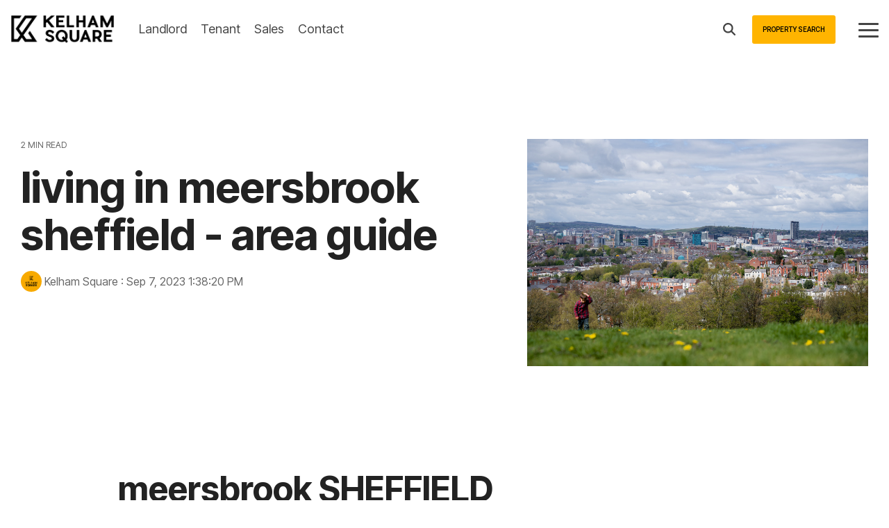

--- FILE ---
content_type: text/html; charset=utf-8
request_url: https://www.google.com/recaptcha/enterprise/anchor?ar=1&k=6LdGZJsoAAAAAIwMJHRwqiAHA6A_6ZP6bTYpbgSX&co=aHR0cHM6Ly93d3cua2VsaGFtc3F1YXJlLmNvLnVrOjQ0Mw..&hl=en&v=PoyoqOPhxBO7pBk68S4YbpHZ&size=invisible&badge=inline&anchor-ms=20000&execute-ms=30000&cb=mkhopbd1ye7b
body_size: 48761
content:
<!DOCTYPE HTML><html dir="ltr" lang="en"><head><meta http-equiv="Content-Type" content="text/html; charset=UTF-8">
<meta http-equiv="X-UA-Compatible" content="IE=edge">
<title>reCAPTCHA</title>
<style type="text/css">
/* cyrillic-ext */
@font-face {
  font-family: 'Roboto';
  font-style: normal;
  font-weight: 400;
  font-stretch: 100%;
  src: url(//fonts.gstatic.com/s/roboto/v48/KFO7CnqEu92Fr1ME7kSn66aGLdTylUAMa3GUBHMdazTgWw.woff2) format('woff2');
  unicode-range: U+0460-052F, U+1C80-1C8A, U+20B4, U+2DE0-2DFF, U+A640-A69F, U+FE2E-FE2F;
}
/* cyrillic */
@font-face {
  font-family: 'Roboto';
  font-style: normal;
  font-weight: 400;
  font-stretch: 100%;
  src: url(//fonts.gstatic.com/s/roboto/v48/KFO7CnqEu92Fr1ME7kSn66aGLdTylUAMa3iUBHMdazTgWw.woff2) format('woff2');
  unicode-range: U+0301, U+0400-045F, U+0490-0491, U+04B0-04B1, U+2116;
}
/* greek-ext */
@font-face {
  font-family: 'Roboto';
  font-style: normal;
  font-weight: 400;
  font-stretch: 100%;
  src: url(//fonts.gstatic.com/s/roboto/v48/KFO7CnqEu92Fr1ME7kSn66aGLdTylUAMa3CUBHMdazTgWw.woff2) format('woff2');
  unicode-range: U+1F00-1FFF;
}
/* greek */
@font-face {
  font-family: 'Roboto';
  font-style: normal;
  font-weight: 400;
  font-stretch: 100%;
  src: url(//fonts.gstatic.com/s/roboto/v48/KFO7CnqEu92Fr1ME7kSn66aGLdTylUAMa3-UBHMdazTgWw.woff2) format('woff2');
  unicode-range: U+0370-0377, U+037A-037F, U+0384-038A, U+038C, U+038E-03A1, U+03A3-03FF;
}
/* math */
@font-face {
  font-family: 'Roboto';
  font-style: normal;
  font-weight: 400;
  font-stretch: 100%;
  src: url(//fonts.gstatic.com/s/roboto/v48/KFO7CnqEu92Fr1ME7kSn66aGLdTylUAMawCUBHMdazTgWw.woff2) format('woff2');
  unicode-range: U+0302-0303, U+0305, U+0307-0308, U+0310, U+0312, U+0315, U+031A, U+0326-0327, U+032C, U+032F-0330, U+0332-0333, U+0338, U+033A, U+0346, U+034D, U+0391-03A1, U+03A3-03A9, U+03B1-03C9, U+03D1, U+03D5-03D6, U+03F0-03F1, U+03F4-03F5, U+2016-2017, U+2034-2038, U+203C, U+2040, U+2043, U+2047, U+2050, U+2057, U+205F, U+2070-2071, U+2074-208E, U+2090-209C, U+20D0-20DC, U+20E1, U+20E5-20EF, U+2100-2112, U+2114-2115, U+2117-2121, U+2123-214F, U+2190, U+2192, U+2194-21AE, U+21B0-21E5, U+21F1-21F2, U+21F4-2211, U+2213-2214, U+2216-22FF, U+2308-230B, U+2310, U+2319, U+231C-2321, U+2336-237A, U+237C, U+2395, U+239B-23B7, U+23D0, U+23DC-23E1, U+2474-2475, U+25AF, U+25B3, U+25B7, U+25BD, U+25C1, U+25CA, U+25CC, U+25FB, U+266D-266F, U+27C0-27FF, U+2900-2AFF, U+2B0E-2B11, U+2B30-2B4C, U+2BFE, U+3030, U+FF5B, U+FF5D, U+1D400-1D7FF, U+1EE00-1EEFF;
}
/* symbols */
@font-face {
  font-family: 'Roboto';
  font-style: normal;
  font-weight: 400;
  font-stretch: 100%;
  src: url(//fonts.gstatic.com/s/roboto/v48/KFO7CnqEu92Fr1ME7kSn66aGLdTylUAMaxKUBHMdazTgWw.woff2) format('woff2');
  unicode-range: U+0001-000C, U+000E-001F, U+007F-009F, U+20DD-20E0, U+20E2-20E4, U+2150-218F, U+2190, U+2192, U+2194-2199, U+21AF, U+21E6-21F0, U+21F3, U+2218-2219, U+2299, U+22C4-22C6, U+2300-243F, U+2440-244A, U+2460-24FF, U+25A0-27BF, U+2800-28FF, U+2921-2922, U+2981, U+29BF, U+29EB, U+2B00-2BFF, U+4DC0-4DFF, U+FFF9-FFFB, U+10140-1018E, U+10190-1019C, U+101A0, U+101D0-101FD, U+102E0-102FB, U+10E60-10E7E, U+1D2C0-1D2D3, U+1D2E0-1D37F, U+1F000-1F0FF, U+1F100-1F1AD, U+1F1E6-1F1FF, U+1F30D-1F30F, U+1F315, U+1F31C, U+1F31E, U+1F320-1F32C, U+1F336, U+1F378, U+1F37D, U+1F382, U+1F393-1F39F, U+1F3A7-1F3A8, U+1F3AC-1F3AF, U+1F3C2, U+1F3C4-1F3C6, U+1F3CA-1F3CE, U+1F3D4-1F3E0, U+1F3ED, U+1F3F1-1F3F3, U+1F3F5-1F3F7, U+1F408, U+1F415, U+1F41F, U+1F426, U+1F43F, U+1F441-1F442, U+1F444, U+1F446-1F449, U+1F44C-1F44E, U+1F453, U+1F46A, U+1F47D, U+1F4A3, U+1F4B0, U+1F4B3, U+1F4B9, U+1F4BB, U+1F4BF, U+1F4C8-1F4CB, U+1F4D6, U+1F4DA, U+1F4DF, U+1F4E3-1F4E6, U+1F4EA-1F4ED, U+1F4F7, U+1F4F9-1F4FB, U+1F4FD-1F4FE, U+1F503, U+1F507-1F50B, U+1F50D, U+1F512-1F513, U+1F53E-1F54A, U+1F54F-1F5FA, U+1F610, U+1F650-1F67F, U+1F687, U+1F68D, U+1F691, U+1F694, U+1F698, U+1F6AD, U+1F6B2, U+1F6B9-1F6BA, U+1F6BC, U+1F6C6-1F6CF, U+1F6D3-1F6D7, U+1F6E0-1F6EA, U+1F6F0-1F6F3, U+1F6F7-1F6FC, U+1F700-1F7FF, U+1F800-1F80B, U+1F810-1F847, U+1F850-1F859, U+1F860-1F887, U+1F890-1F8AD, U+1F8B0-1F8BB, U+1F8C0-1F8C1, U+1F900-1F90B, U+1F93B, U+1F946, U+1F984, U+1F996, U+1F9E9, U+1FA00-1FA6F, U+1FA70-1FA7C, U+1FA80-1FA89, U+1FA8F-1FAC6, U+1FACE-1FADC, U+1FADF-1FAE9, U+1FAF0-1FAF8, U+1FB00-1FBFF;
}
/* vietnamese */
@font-face {
  font-family: 'Roboto';
  font-style: normal;
  font-weight: 400;
  font-stretch: 100%;
  src: url(//fonts.gstatic.com/s/roboto/v48/KFO7CnqEu92Fr1ME7kSn66aGLdTylUAMa3OUBHMdazTgWw.woff2) format('woff2');
  unicode-range: U+0102-0103, U+0110-0111, U+0128-0129, U+0168-0169, U+01A0-01A1, U+01AF-01B0, U+0300-0301, U+0303-0304, U+0308-0309, U+0323, U+0329, U+1EA0-1EF9, U+20AB;
}
/* latin-ext */
@font-face {
  font-family: 'Roboto';
  font-style: normal;
  font-weight: 400;
  font-stretch: 100%;
  src: url(//fonts.gstatic.com/s/roboto/v48/KFO7CnqEu92Fr1ME7kSn66aGLdTylUAMa3KUBHMdazTgWw.woff2) format('woff2');
  unicode-range: U+0100-02BA, U+02BD-02C5, U+02C7-02CC, U+02CE-02D7, U+02DD-02FF, U+0304, U+0308, U+0329, U+1D00-1DBF, U+1E00-1E9F, U+1EF2-1EFF, U+2020, U+20A0-20AB, U+20AD-20C0, U+2113, U+2C60-2C7F, U+A720-A7FF;
}
/* latin */
@font-face {
  font-family: 'Roboto';
  font-style: normal;
  font-weight: 400;
  font-stretch: 100%;
  src: url(//fonts.gstatic.com/s/roboto/v48/KFO7CnqEu92Fr1ME7kSn66aGLdTylUAMa3yUBHMdazQ.woff2) format('woff2');
  unicode-range: U+0000-00FF, U+0131, U+0152-0153, U+02BB-02BC, U+02C6, U+02DA, U+02DC, U+0304, U+0308, U+0329, U+2000-206F, U+20AC, U+2122, U+2191, U+2193, U+2212, U+2215, U+FEFF, U+FFFD;
}
/* cyrillic-ext */
@font-face {
  font-family: 'Roboto';
  font-style: normal;
  font-weight: 500;
  font-stretch: 100%;
  src: url(//fonts.gstatic.com/s/roboto/v48/KFO7CnqEu92Fr1ME7kSn66aGLdTylUAMa3GUBHMdazTgWw.woff2) format('woff2');
  unicode-range: U+0460-052F, U+1C80-1C8A, U+20B4, U+2DE0-2DFF, U+A640-A69F, U+FE2E-FE2F;
}
/* cyrillic */
@font-face {
  font-family: 'Roboto';
  font-style: normal;
  font-weight: 500;
  font-stretch: 100%;
  src: url(//fonts.gstatic.com/s/roboto/v48/KFO7CnqEu92Fr1ME7kSn66aGLdTylUAMa3iUBHMdazTgWw.woff2) format('woff2');
  unicode-range: U+0301, U+0400-045F, U+0490-0491, U+04B0-04B1, U+2116;
}
/* greek-ext */
@font-face {
  font-family: 'Roboto';
  font-style: normal;
  font-weight: 500;
  font-stretch: 100%;
  src: url(//fonts.gstatic.com/s/roboto/v48/KFO7CnqEu92Fr1ME7kSn66aGLdTylUAMa3CUBHMdazTgWw.woff2) format('woff2');
  unicode-range: U+1F00-1FFF;
}
/* greek */
@font-face {
  font-family: 'Roboto';
  font-style: normal;
  font-weight: 500;
  font-stretch: 100%;
  src: url(//fonts.gstatic.com/s/roboto/v48/KFO7CnqEu92Fr1ME7kSn66aGLdTylUAMa3-UBHMdazTgWw.woff2) format('woff2');
  unicode-range: U+0370-0377, U+037A-037F, U+0384-038A, U+038C, U+038E-03A1, U+03A3-03FF;
}
/* math */
@font-face {
  font-family: 'Roboto';
  font-style: normal;
  font-weight: 500;
  font-stretch: 100%;
  src: url(//fonts.gstatic.com/s/roboto/v48/KFO7CnqEu92Fr1ME7kSn66aGLdTylUAMawCUBHMdazTgWw.woff2) format('woff2');
  unicode-range: U+0302-0303, U+0305, U+0307-0308, U+0310, U+0312, U+0315, U+031A, U+0326-0327, U+032C, U+032F-0330, U+0332-0333, U+0338, U+033A, U+0346, U+034D, U+0391-03A1, U+03A3-03A9, U+03B1-03C9, U+03D1, U+03D5-03D6, U+03F0-03F1, U+03F4-03F5, U+2016-2017, U+2034-2038, U+203C, U+2040, U+2043, U+2047, U+2050, U+2057, U+205F, U+2070-2071, U+2074-208E, U+2090-209C, U+20D0-20DC, U+20E1, U+20E5-20EF, U+2100-2112, U+2114-2115, U+2117-2121, U+2123-214F, U+2190, U+2192, U+2194-21AE, U+21B0-21E5, U+21F1-21F2, U+21F4-2211, U+2213-2214, U+2216-22FF, U+2308-230B, U+2310, U+2319, U+231C-2321, U+2336-237A, U+237C, U+2395, U+239B-23B7, U+23D0, U+23DC-23E1, U+2474-2475, U+25AF, U+25B3, U+25B7, U+25BD, U+25C1, U+25CA, U+25CC, U+25FB, U+266D-266F, U+27C0-27FF, U+2900-2AFF, U+2B0E-2B11, U+2B30-2B4C, U+2BFE, U+3030, U+FF5B, U+FF5D, U+1D400-1D7FF, U+1EE00-1EEFF;
}
/* symbols */
@font-face {
  font-family: 'Roboto';
  font-style: normal;
  font-weight: 500;
  font-stretch: 100%;
  src: url(//fonts.gstatic.com/s/roboto/v48/KFO7CnqEu92Fr1ME7kSn66aGLdTylUAMaxKUBHMdazTgWw.woff2) format('woff2');
  unicode-range: U+0001-000C, U+000E-001F, U+007F-009F, U+20DD-20E0, U+20E2-20E4, U+2150-218F, U+2190, U+2192, U+2194-2199, U+21AF, U+21E6-21F0, U+21F3, U+2218-2219, U+2299, U+22C4-22C6, U+2300-243F, U+2440-244A, U+2460-24FF, U+25A0-27BF, U+2800-28FF, U+2921-2922, U+2981, U+29BF, U+29EB, U+2B00-2BFF, U+4DC0-4DFF, U+FFF9-FFFB, U+10140-1018E, U+10190-1019C, U+101A0, U+101D0-101FD, U+102E0-102FB, U+10E60-10E7E, U+1D2C0-1D2D3, U+1D2E0-1D37F, U+1F000-1F0FF, U+1F100-1F1AD, U+1F1E6-1F1FF, U+1F30D-1F30F, U+1F315, U+1F31C, U+1F31E, U+1F320-1F32C, U+1F336, U+1F378, U+1F37D, U+1F382, U+1F393-1F39F, U+1F3A7-1F3A8, U+1F3AC-1F3AF, U+1F3C2, U+1F3C4-1F3C6, U+1F3CA-1F3CE, U+1F3D4-1F3E0, U+1F3ED, U+1F3F1-1F3F3, U+1F3F5-1F3F7, U+1F408, U+1F415, U+1F41F, U+1F426, U+1F43F, U+1F441-1F442, U+1F444, U+1F446-1F449, U+1F44C-1F44E, U+1F453, U+1F46A, U+1F47D, U+1F4A3, U+1F4B0, U+1F4B3, U+1F4B9, U+1F4BB, U+1F4BF, U+1F4C8-1F4CB, U+1F4D6, U+1F4DA, U+1F4DF, U+1F4E3-1F4E6, U+1F4EA-1F4ED, U+1F4F7, U+1F4F9-1F4FB, U+1F4FD-1F4FE, U+1F503, U+1F507-1F50B, U+1F50D, U+1F512-1F513, U+1F53E-1F54A, U+1F54F-1F5FA, U+1F610, U+1F650-1F67F, U+1F687, U+1F68D, U+1F691, U+1F694, U+1F698, U+1F6AD, U+1F6B2, U+1F6B9-1F6BA, U+1F6BC, U+1F6C6-1F6CF, U+1F6D3-1F6D7, U+1F6E0-1F6EA, U+1F6F0-1F6F3, U+1F6F7-1F6FC, U+1F700-1F7FF, U+1F800-1F80B, U+1F810-1F847, U+1F850-1F859, U+1F860-1F887, U+1F890-1F8AD, U+1F8B0-1F8BB, U+1F8C0-1F8C1, U+1F900-1F90B, U+1F93B, U+1F946, U+1F984, U+1F996, U+1F9E9, U+1FA00-1FA6F, U+1FA70-1FA7C, U+1FA80-1FA89, U+1FA8F-1FAC6, U+1FACE-1FADC, U+1FADF-1FAE9, U+1FAF0-1FAF8, U+1FB00-1FBFF;
}
/* vietnamese */
@font-face {
  font-family: 'Roboto';
  font-style: normal;
  font-weight: 500;
  font-stretch: 100%;
  src: url(//fonts.gstatic.com/s/roboto/v48/KFO7CnqEu92Fr1ME7kSn66aGLdTylUAMa3OUBHMdazTgWw.woff2) format('woff2');
  unicode-range: U+0102-0103, U+0110-0111, U+0128-0129, U+0168-0169, U+01A0-01A1, U+01AF-01B0, U+0300-0301, U+0303-0304, U+0308-0309, U+0323, U+0329, U+1EA0-1EF9, U+20AB;
}
/* latin-ext */
@font-face {
  font-family: 'Roboto';
  font-style: normal;
  font-weight: 500;
  font-stretch: 100%;
  src: url(//fonts.gstatic.com/s/roboto/v48/KFO7CnqEu92Fr1ME7kSn66aGLdTylUAMa3KUBHMdazTgWw.woff2) format('woff2');
  unicode-range: U+0100-02BA, U+02BD-02C5, U+02C7-02CC, U+02CE-02D7, U+02DD-02FF, U+0304, U+0308, U+0329, U+1D00-1DBF, U+1E00-1E9F, U+1EF2-1EFF, U+2020, U+20A0-20AB, U+20AD-20C0, U+2113, U+2C60-2C7F, U+A720-A7FF;
}
/* latin */
@font-face {
  font-family: 'Roboto';
  font-style: normal;
  font-weight: 500;
  font-stretch: 100%;
  src: url(//fonts.gstatic.com/s/roboto/v48/KFO7CnqEu92Fr1ME7kSn66aGLdTylUAMa3yUBHMdazQ.woff2) format('woff2');
  unicode-range: U+0000-00FF, U+0131, U+0152-0153, U+02BB-02BC, U+02C6, U+02DA, U+02DC, U+0304, U+0308, U+0329, U+2000-206F, U+20AC, U+2122, U+2191, U+2193, U+2212, U+2215, U+FEFF, U+FFFD;
}
/* cyrillic-ext */
@font-face {
  font-family: 'Roboto';
  font-style: normal;
  font-weight: 900;
  font-stretch: 100%;
  src: url(//fonts.gstatic.com/s/roboto/v48/KFO7CnqEu92Fr1ME7kSn66aGLdTylUAMa3GUBHMdazTgWw.woff2) format('woff2');
  unicode-range: U+0460-052F, U+1C80-1C8A, U+20B4, U+2DE0-2DFF, U+A640-A69F, U+FE2E-FE2F;
}
/* cyrillic */
@font-face {
  font-family: 'Roboto';
  font-style: normal;
  font-weight: 900;
  font-stretch: 100%;
  src: url(//fonts.gstatic.com/s/roboto/v48/KFO7CnqEu92Fr1ME7kSn66aGLdTylUAMa3iUBHMdazTgWw.woff2) format('woff2');
  unicode-range: U+0301, U+0400-045F, U+0490-0491, U+04B0-04B1, U+2116;
}
/* greek-ext */
@font-face {
  font-family: 'Roboto';
  font-style: normal;
  font-weight: 900;
  font-stretch: 100%;
  src: url(//fonts.gstatic.com/s/roboto/v48/KFO7CnqEu92Fr1ME7kSn66aGLdTylUAMa3CUBHMdazTgWw.woff2) format('woff2');
  unicode-range: U+1F00-1FFF;
}
/* greek */
@font-face {
  font-family: 'Roboto';
  font-style: normal;
  font-weight: 900;
  font-stretch: 100%;
  src: url(//fonts.gstatic.com/s/roboto/v48/KFO7CnqEu92Fr1ME7kSn66aGLdTylUAMa3-UBHMdazTgWw.woff2) format('woff2');
  unicode-range: U+0370-0377, U+037A-037F, U+0384-038A, U+038C, U+038E-03A1, U+03A3-03FF;
}
/* math */
@font-face {
  font-family: 'Roboto';
  font-style: normal;
  font-weight: 900;
  font-stretch: 100%;
  src: url(//fonts.gstatic.com/s/roboto/v48/KFO7CnqEu92Fr1ME7kSn66aGLdTylUAMawCUBHMdazTgWw.woff2) format('woff2');
  unicode-range: U+0302-0303, U+0305, U+0307-0308, U+0310, U+0312, U+0315, U+031A, U+0326-0327, U+032C, U+032F-0330, U+0332-0333, U+0338, U+033A, U+0346, U+034D, U+0391-03A1, U+03A3-03A9, U+03B1-03C9, U+03D1, U+03D5-03D6, U+03F0-03F1, U+03F4-03F5, U+2016-2017, U+2034-2038, U+203C, U+2040, U+2043, U+2047, U+2050, U+2057, U+205F, U+2070-2071, U+2074-208E, U+2090-209C, U+20D0-20DC, U+20E1, U+20E5-20EF, U+2100-2112, U+2114-2115, U+2117-2121, U+2123-214F, U+2190, U+2192, U+2194-21AE, U+21B0-21E5, U+21F1-21F2, U+21F4-2211, U+2213-2214, U+2216-22FF, U+2308-230B, U+2310, U+2319, U+231C-2321, U+2336-237A, U+237C, U+2395, U+239B-23B7, U+23D0, U+23DC-23E1, U+2474-2475, U+25AF, U+25B3, U+25B7, U+25BD, U+25C1, U+25CA, U+25CC, U+25FB, U+266D-266F, U+27C0-27FF, U+2900-2AFF, U+2B0E-2B11, U+2B30-2B4C, U+2BFE, U+3030, U+FF5B, U+FF5D, U+1D400-1D7FF, U+1EE00-1EEFF;
}
/* symbols */
@font-face {
  font-family: 'Roboto';
  font-style: normal;
  font-weight: 900;
  font-stretch: 100%;
  src: url(//fonts.gstatic.com/s/roboto/v48/KFO7CnqEu92Fr1ME7kSn66aGLdTylUAMaxKUBHMdazTgWw.woff2) format('woff2');
  unicode-range: U+0001-000C, U+000E-001F, U+007F-009F, U+20DD-20E0, U+20E2-20E4, U+2150-218F, U+2190, U+2192, U+2194-2199, U+21AF, U+21E6-21F0, U+21F3, U+2218-2219, U+2299, U+22C4-22C6, U+2300-243F, U+2440-244A, U+2460-24FF, U+25A0-27BF, U+2800-28FF, U+2921-2922, U+2981, U+29BF, U+29EB, U+2B00-2BFF, U+4DC0-4DFF, U+FFF9-FFFB, U+10140-1018E, U+10190-1019C, U+101A0, U+101D0-101FD, U+102E0-102FB, U+10E60-10E7E, U+1D2C0-1D2D3, U+1D2E0-1D37F, U+1F000-1F0FF, U+1F100-1F1AD, U+1F1E6-1F1FF, U+1F30D-1F30F, U+1F315, U+1F31C, U+1F31E, U+1F320-1F32C, U+1F336, U+1F378, U+1F37D, U+1F382, U+1F393-1F39F, U+1F3A7-1F3A8, U+1F3AC-1F3AF, U+1F3C2, U+1F3C4-1F3C6, U+1F3CA-1F3CE, U+1F3D4-1F3E0, U+1F3ED, U+1F3F1-1F3F3, U+1F3F5-1F3F7, U+1F408, U+1F415, U+1F41F, U+1F426, U+1F43F, U+1F441-1F442, U+1F444, U+1F446-1F449, U+1F44C-1F44E, U+1F453, U+1F46A, U+1F47D, U+1F4A3, U+1F4B0, U+1F4B3, U+1F4B9, U+1F4BB, U+1F4BF, U+1F4C8-1F4CB, U+1F4D6, U+1F4DA, U+1F4DF, U+1F4E3-1F4E6, U+1F4EA-1F4ED, U+1F4F7, U+1F4F9-1F4FB, U+1F4FD-1F4FE, U+1F503, U+1F507-1F50B, U+1F50D, U+1F512-1F513, U+1F53E-1F54A, U+1F54F-1F5FA, U+1F610, U+1F650-1F67F, U+1F687, U+1F68D, U+1F691, U+1F694, U+1F698, U+1F6AD, U+1F6B2, U+1F6B9-1F6BA, U+1F6BC, U+1F6C6-1F6CF, U+1F6D3-1F6D7, U+1F6E0-1F6EA, U+1F6F0-1F6F3, U+1F6F7-1F6FC, U+1F700-1F7FF, U+1F800-1F80B, U+1F810-1F847, U+1F850-1F859, U+1F860-1F887, U+1F890-1F8AD, U+1F8B0-1F8BB, U+1F8C0-1F8C1, U+1F900-1F90B, U+1F93B, U+1F946, U+1F984, U+1F996, U+1F9E9, U+1FA00-1FA6F, U+1FA70-1FA7C, U+1FA80-1FA89, U+1FA8F-1FAC6, U+1FACE-1FADC, U+1FADF-1FAE9, U+1FAF0-1FAF8, U+1FB00-1FBFF;
}
/* vietnamese */
@font-face {
  font-family: 'Roboto';
  font-style: normal;
  font-weight: 900;
  font-stretch: 100%;
  src: url(//fonts.gstatic.com/s/roboto/v48/KFO7CnqEu92Fr1ME7kSn66aGLdTylUAMa3OUBHMdazTgWw.woff2) format('woff2');
  unicode-range: U+0102-0103, U+0110-0111, U+0128-0129, U+0168-0169, U+01A0-01A1, U+01AF-01B0, U+0300-0301, U+0303-0304, U+0308-0309, U+0323, U+0329, U+1EA0-1EF9, U+20AB;
}
/* latin-ext */
@font-face {
  font-family: 'Roboto';
  font-style: normal;
  font-weight: 900;
  font-stretch: 100%;
  src: url(//fonts.gstatic.com/s/roboto/v48/KFO7CnqEu92Fr1ME7kSn66aGLdTylUAMa3KUBHMdazTgWw.woff2) format('woff2');
  unicode-range: U+0100-02BA, U+02BD-02C5, U+02C7-02CC, U+02CE-02D7, U+02DD-02FF, U+0304, U+0308, U+0329, U+1D00-1DBF, U+1E00-1E9F, U+1EF2-1EFF, U+2020, U+20A0-20AB, U+20AD-20C0, U+2113, U+2C60-2C7F, U+A720-A7FF;
}
/* latin */
@font-face {
  font-family: 'Roboto';
  font-style: normal;
  font-weight: 900;
  font-stretch: 100%;
  src: url(//fonts.gstatic.com/s/roboto/v48/KFO7CnqEu92Fr1ME7kSn66aGLdTylUAMa3yUBHMdazQ.woff2) format('woff2');
  unicode-range: U+0000-00FF, U+0131, U+0152-0153, U+02BB-02BC, U+02C6, U+02DA, U+02DC, U+0304, U+0308, U+0329, U+2000-206F, U+20AC, U+2122, U+2191, U+2193, U+2212, U+2215, U+FEFF, U+FFFD;
}

</style>
<link rel="stylesheet" type="text/css" href="https://www.gstatic.com/recaptcha/releases/PoyoqOPhxBO7pBk68S4YbpHZ/styles__ltr.css">
<script nonce="qJs0w6lVCW6wao7ujwjgfg" type="text/javascript">window['__recaptcha_api'] = 'https://www.google.com/recaptcha/enterprise/';</script>
<script type="text/javascript" src="https://www.gstatic.com/recaptcha/releases/PoyoqOPhxBO7pBk68S4YbpHZ/recaptcha__en.js" nonce="qJs0w6lVCW6wao7ujwjgfg">
      
    </script></head>
<body><div id="rc-anchor-alert" class="rc-anchor-alert">This reCAPTCHA is for testing purposes only. Please report to the site admin if you are seeing this.</div>
<input type="hidden" id="recaptcha-token" value="[base64]">
<script type="text/javascript" nonce="qJs0w6lVCW6wao7ujwjgfg">
      recaptcha.anchor.Main.init("[\x22ainput\x22,[\x22bgdata\x22,\x22\x22,\[base64]/[base64]/[base64]/[base64]/[base64]/[base64]/KGcoTywyNTMsTy5PKSxVRyhPLEMpKTpnKE8sMjUzLEMpLE8pKSxsKSksTykpfSxieT1mdW5jdGlvbihDLE8sdSxsKXtmb3IobD0odT1SKEMpLDApO08+MDtPLS0pbD1sPDw4fFooQyk7ZyhDLHUsbCl9LFVHPWZ1bmN0aW9uKEMsTyl7Qy5pLmxlbmd0aD4xMDQ/[base64]/[base64]/[base64]/[base64]/[base64]/[base64]/[base64]\\u003d\x22,\[base64]\x22,\[base64]/DhQjDo8K/wqlNEBXDox9xwoFlIsOmw6sOwo95PWnDnMOFAsONwqBTbQgfw5bCpsO5CxDCksOww6/DnVjDn8K6GHEvwrNWw4kRVsOUwqJrWkHCjSZ+w6kPYMOAZXrCmwfCtDnCsUhaDMKNHMKTf8OUDsOEZcOUw6cTKU9mJTLCn8OKeDrDmMKew4fDsCzCg8O6w69Pbh3DokrCu09wwrweZMKEe8O0wqFqcWYBQsOrwoNgLMK/dQPDjwPDpAUoKgsgasKLwqdgd8KKwpFXwrtYw6vCtl1XwqpPVj/Dn8OxfsObEh7DsSpbGEbDk33CmMOsccOHLzY1cWvDtcOZwp3DsS/CuRIvwqrCnwvCjMKdw5XDtcOGGMOmw4bDtsKqRgwqMcK/w6bDp01+w7XDvE3DkcKvNFDDo0NTWUEMw5vCu3LCjsKnwpDDrkpvwoEew69pwqcaWF/DgDbDgcKMw4/DhcKvXsKqcVx4bgjDrsKNESbDoUsDwonChG5Cw7UdB1RqdDVcwrXCjsKULyg2wonCgltUw44PwpbCjsODdQnDgcKuwpPCqX7DjRVQw4nCjMKTBcK5wonCncOZw4BCwpJcE8OZBcK9LcOVwovCrMKtw6HDiULCtS7DvMOTZMKkw77CoMKVTsOswps1XjLCqS/DmmVtwp3Cph9HwpTDtMOHIcOCZ8ODFSfDk2TCrcOZCsObwrBLw4rCp8KrwrLDtRs8MMOSAG/CgWrCn2fCrnTDqkINwrcTKsKZw4zDicK4wp5WaG3Cg01IBEjDlcOuRsKcZjt7w68UU8OuX8OTwprCssONFgPDrMKLwpfDvxJxwqHCr8O4KMOcXsOhJCDCpMOIfcODfzsTw7sewrnClcOlLcOwAsOdwo/CkSXCm18Pw5LDghbDvzN6wprChR4Qw7ZZdH0Tw7UBw7tZD3vDhRnCnsKJw7LCtFnCnsK6O8OkKlJhGMKLIcOQwp/[base64]/Cs8Kow6gIYW3Cu2PDoSnDqyjCiT8Iw6PDriBUWA8tfsOgYzIndR7DjcKSX3AjQcOBTcO+wr5dw7lkbsKpT10Nwo3CksKBPyDDhcOINcKNwrxKwoUSVQtiwqLDqzjDvR1Pw5h/w6MZLMOHwqAXXh/[base64]/DvwvDqBvCg1jDuGcpenfDgycZQU9eLcKBWTPCn8O5wprDosKQwrBhw4YVw6zDiBLCjV1IMcKsJxUvcjzCicOiViTDrMOLwpPDgzhCB3nCqsK2wptiQsKfwpIlwqo1KMOCOA0vLMOOwqhgb0c/[base64]/Cg8Okw5R3U8OqD8Omw5crDWHDrcKgYFrCmBxGwpQhw4Z8OkLCg11AwpMkej3CnADCu8OvwoA2w4F3KMKRBMKzUcOFV8Ozw6fDg8Oaw7bDoUkIw58NCFNKQCEkK8KoRsKJKcKfcMOFXi8kwoAywrTChsKgTMOCUsOHwrlENsO1wocIw63Cr8Opwoh/w6YVwoXDoxUTVgXDscO4QcK4woPDhsKZEsKSWMODcl/Dp8KzwqjChhN4w5PDssOsEcKZw4w0DcKpw4rCkH8DY2YdwrM7E2DDhgh9w7zCjcK6w4MEwq3DrcOkwrjCncK3FG7CqmnCtQHDncKEw4xBa8KpW8KkwrVCEC3Cnk/Cq1cwwrQAJWXCqMKkwpfCr0wIBz5wwrFEwqNhwoBAPynDnkDDvmFFwoNWw4d4w6FRw5jDlnXDtMOowp/DmcKvaBIXw73DvFPDkcKhwr3CkTjCgW0KUGdow5fDnRLDrCZcccOQYcO2wrYycMOnwpXCtsKRHMKZN3JgajMgUcOZdMK9wpkmPhzCm8KpwqhzOgo8w6wUfR/[base64]/DpQoCKynDjcKowrkMwqRYFcKww5jDrsKrwofDicOtwoLCr8KCMMO/wpjDhjvCmMKiw6ARQMKieFsvwp7DicOWw5HChV/DmW9LwqbDiVVCwqVfw47DhMK9PhPCtsKYw69QwoDClUs/djzCr0XDvcKDw7TCicK7O8Oww5hNAcOkw4rCpMOySDvCkkjClUp4wo7DkS7CmMKkChtqC2LDlsOwaMK/cgbCuzLChMOewpktwo/[base64]/DjCvCkTA/PkEUHCDDiFYvw5fDnMOnJh1cIsKCwrhsQsK9w6bDuXI1MkE8SMOrQsKPwpLCh8OrwrsMw6nDqArDusORwr8/[base64]/[base64]/CgAPDtQvCp8Kmw7vDn3xuOMKMEWEtCCrCssOxwqElw7zCksKVAFnDtSYAH8O0w7NZw7gfwrB5woHDkcKpbFnDisO3wq/CvmHCp8KLZcOywp5Aw7zDmnXChsORBMK2QHNpNcKbwq/[base64]/DkHJyD8KkbBcNw6/DjMKCw605wpt8HsKhXx7Dnw7Cj8K1wrJPQ1/[base64]/CpcOmTi/DmzxjwrLChsK9wrA9w47Dg8KAd8OIb0HDr2DCk8OWw63CoGQcwqHDq8OOwojDlz0nwq8Kw6cAd8KFF8KYwqjDvlFLw7QvwpnDjTANwqzDk8KQHQzCu8OSPcOjQRswBwXDjXZ0w6zCosO6C8Odw7vDlcOsGV8jwoJpw6ZJUcO4OsKNJzUeFcO/[base64]/DgsKicTNBf8KtOCzDvGHDssOtVMK2OgbChMKPwr/DjinCq8KSawUGwqRsXzvDhH45wppPPMOawqZvEMO3fwPCl2hkwogmw6bDr393w4R+EMOaWHnCghTCv1pJIlB0wp9ywpLCtVRlwoFiw6t9BzTCqsOPP8OWwp/CjBMvZQ9cDhnDp8OIw4fDicKbw6J5RMOiY0FJwpfDqiFSw4bDicKPDSjCvsKWwoIFLH/CpxlPwrIuw4bCgFwyEcOSTnI2w60aBcOYwqcWwqQdQsOSIMKrw549XVTDlH/Cn8OWMcK8DsOQKsK5w5/Dk8Kzwo4IwoDDuEhYwq7DrjfDqTVWw6sScsKdKgTDncOFwqTDo8KsOMKfR8ONSmFtwrV/w6AZUMOUw7nDsjbDh31jbcONGsKmw7XChsK2wp7Du8OkwqfDoMOabMO7PwEgOsK/[base64]/Ci1nDlm/Dn37Cq8KHLnN+wos3w5/DlznCnsKrwogiw45DGMONwqvCisKGwqfCqRM6wqXDlcK+GVsBw57CtghYNxZTw5LDjEQzNTXDimLDmDDCi8O6wrXCllrDjXLDuMKiCG9uwrrDoMOLwqPDpsO0U8K3wqMVcDvDvx1vwojDo383TMK3b8KRVh/CkcKmPsK5fMKHwoUGw7TCuEXCoMKvE8K4RcOHwpg4CMOMw65ewr7Do8O/cnEAVsK/w7FJTsK+UEDDvcO8wqp9YMObwoPCoEDCtQsewrwwwrVXZMKGVMKgPxLDl3xKcMK+wrXDusKFw4vDkMK8w4PDiwnDsTvCpcKSwojDgsKZw5fCpHPDvsKUFsKBcV/DmcOuwo3DvcOGw63CmcOLwrALXcK3wrZ9ExMowrZzwoctDcK4wqXDlVvDjcKZw6bCkcOyPV1LwoE7wpzCtcKLwoUSFMKYNwbDssOdw7jDrsKcw5HCr2fDjVjCucOfw5HDs8OywoUfw7dhMMONwoIEwo9SdsOgwrAPfMKiw4tbbMKVwoFnw6pEwovClSLDlkzCpC/CkcOJM8KGw6VbwrzDlcOUUcOHCBwuDcKrfR9zb8OGJ8KSRMOQAsOcwoHDgzHDgcKUw7zCvSLDugdsdRvCpiwUw6pQw4RkwpvCiybCtgrDosKSTMOswoBuw73DgMK/woXCuEZpbsKoJMKqw7HCo8O5JBF0PnrCjnYuwr7Du2APw5/Cp1HDomFRw4ZtLkHCl8O/wr8vw6DDnXhnH8KNJcKIEMOmYgNBT8Koc8OFw5JSVh7DiTjClcKeGVZGIiNowqs1HMKzw7BOw6vCiVVnw63DsSzDusOxw4TDoQTDlBDDjQZfwqzDrjI1ecOVJGzDkj3DqsKkwoEQPQ55w4Y/JMOzcsK/Q0Y9LQXCsFfCgMKiJMOMLMOzZFPDlMOrOMKGMXDCiQrDh8OLI8O5wpLDlRIKZhgNwpzDtcOgw6rDpsOOw77CvcKAewNew7vDvGTClsKww6kpT3HDvsOSZDI4wq7DrMKkwps8w7/CiW4gwogsw7JKZlPDkR4Nw4rDm8O9J8K6w4tkHCN2GjHDtMKcDHXCksOxWnRFwrvCi1BSw5TDisOkfMO5w7nCk8OUfGcAKMOIwqATd8OIdHcdOcOew57Co8OZw43Ch8O2NcK6wrQpAMKawr/DjQzDt8OWW23DmS4Xwr46wpPCmcOuwr5eYWHDncO1Iz5WBFhNwp3Dmk1Dw4fCh8KGTcOnN193w6g6E8K4w5HCtsOswqnDt8O/bwdLXXUeeHE+w6XDvntaI8OhwqAQwq9ZFsK1TMKHAsKBw5LDisKEEMKowp/Cm8KOwr0gw4UlwrcTV8O2PSZlw6XCk8KUwoLCpsOuwr3Dk0vCkGDDmMOkwp9Iwq3CkMKbfcKEwq1RaMOww73CkTY+JsKCwqo/w7Udw4fDjMKZwrptGcO8TsKgwrDDlyDDi0HDvlJFbjwMF2jCmsK4EsOeAH9CEnfDkgtdPyMRw48SUXHDqgY+Iy7CqAppwr1WwoM6FcOqYsKQwqfDpcOwFsK7wr1gJBI9OsKJwp/Cr8KxwqBTw5N8w6LDiMKZGMOBw4U7FsKEwrIYwq7ChsOYw78fMsK8G8KgJMK9wocCw79WwoEGw5nCo3IEwrfCv8Kow5lgBMKJBArCr8K0cS/Cn1rDkcO7wpnDrC4Mw5XCnsODEcOGY8OawoQMblVCw5zDgsObwpkJa2fDkMKjwp/Cn0AXw5zDqMOxfEnDq8KdK23CscOLFhXCs3ANwoLDrz3Dl3ULwrxpacO4G19fwrPCvMKjw7bDu8KVw63CtEBPMsKCw5/[base64]/CjUvCscKNVMO4ccOMDcO8KsKSF3kTw6glwqx2TcOAM8OwNX85wqrCtcKNwqbCohRzw78gw47CvsK9wqcrSMOtwp3CujbCoxjDkMKuw61mcMKTwronw5PDi8Kywr/CjybChW0rBcObwoB7aMKKNcOrSTlGXXU5w6TDqcKpQ2syW8KlwoAtw5AYw6k1JzxlTzYoIcK3asOFwpbDnMKAwrfCm0DDv8OVNcKsA8KzOcKGw5XCg8K8w5HCvjzCtQ4rJ3dNTnfDuMOFRsOhDsKxOMKiwqsfP25yf27Cjx3CuwlawrzDuCNoZsKDwq/Dj8Knwpxzw7tYwrTDrsOEwrLChcKQOsKTw5PCjcOkw69fNS/CnMKzwq7Cg8OmLDvDlcOVwqPDtsK2DzbDrSQOwqF8PMKCwp3Cgjoaw6d+UMO6QScUeF07wozDoHwFNcOlUMKTKEI2cF5rN8Kbw6XDhsOgLMKOATY2CmfCoTNKVz3Ct8KEwpDCpkTDsGTDtMOTwpnCuCnDn03DpMO+SMKtOsKIw5vDtMKgOcONVMO4w7TDhA/[base64]/[base64]/DuVHCg8OCTjPCrAPCm8OUwp7Cmk3Cn8Kywp8oG0ghwpBbw402wrTCu8KuCcKcAsOBfAjCjcKsEcOrawoRwoPDtsK/w7jDuMK/w7HCmMKjw61iw5zCoMOhQcO9LMKhw71kwpYdwosLNW3DhsOqaMOTw6QRw4VOw44/DQVyw49iw495FcOPKmJCwqrDl8Ofw6vDs8KRcgbDvgfDgQ3Dv1PCmsKlJcOYGS/[base64]/w73CtFrDiMOcccK6woXCswB7CAHDkcOKwo/Cu2PDu2s5w5tlFGjCnMOvw4knZsO4d8KoC3xNw5TChlkSw7t7b3bDicKcOWlRwoVEw4jCpcOpw4cSwrbDs8ODRsK5w6MLbhp6STVSTMOsPcOrwp87wpQcw5dNaMO3Rw1tDhsLw5rDsRbDrcOgDDw/Wn4lw5bCo0AdPUBOKmHDm1HCrgMnZlUuwqPDgk/CjRxBd0gTUUIGGMK1w4kTXxfDtcKEw7A0wpwmcMOEC8KPGh9vIMK4woF6wrEKw5jCv8O9HMOLGlLDscO0DcKdwoHCqiZ9w5nDv2rCiS3CpMKqw4vDgsOLw4Ufw4ssBy0owpdlVD94wrXDmMO/LcKzw7vCvsKPw6cqN8K2HBRQw6IXDcOBw6V6w6EafsKcw4Zow5ogwoTCnMK/HAvDkGjDhsOUw6HCjGo8BMOHw7fCrCYMJn3DmXMKw4s8FsOUw7xPXz7DgMKhUjdqw4J7b8OMw5jDlsK3OMK+TMKmw5jDvsKuaQZKwqssPsKQd8OYwpfDlWrCh8Olw6nCtS8wXsOMYjjCrR0Iw5drb1dxwp/CpUhtwqvCo8Oww6AbRMKawo/Dj8K8BMOlwrTDlMO/wpTCri/[base64]/[base64]/w6nDjAJcNcKGVMKBwqV4w5s4LcO3ZAYPIVTCui/DgsOWwpTDuV9Fw5PDsl/DmMKcFUvCt8OBN8ODw59EGmPDvVA3bHHDrcK1PMObwqEdwrFZPSJ1w5DCs8KEPcKzwoFWwqHDu8KidMOOdyUgwoIqa8KUwoTCiU3Cn8K9X8KVSnbDhCRSDMOBwrU4w5HDocObNXhKBnhlwp4lwoc0EMOuw4pGwrrCl1pZw5jDjUhgwqrCqDd2ccO9w5DDl8Klw4/[base64]/DmE13w5fDvFLCsBbDhcObCsOqScKPwqBaPCHDhsKvdmvDnsObw4LDvxHDtW8zwq/CuiE1wpnDuTjDosOIw5FdwpPDi8OEwpd1wpwWwodlw4IfEsKZLMOwAUnDgcKYMmUOf8Kow4ssw7TDk3rCiAJqw4vCuMOtwrRFLcK7D13DmMO2EcOyBCjCtHbDk8K5dXFOKjjDr8OZZmnCtsOYwqDDkC7CoRjDksK/wpRrNhFUCMKVW2IFwoR9w7swdsKWw64fdlbDm8KDw4jDq8KQIcOowpRPQhTConfChcK+ZMODw7nDpcKMwpbClMOHwoXCmkJqwrACVG3CuzxLKn/Cj2fCqMKqw5TCsEgnwq0twoA4wqNOQcKpY8O5JQ/DsMOuw7NMAR5mRMOMdTgxUcONwrZrTcKtF8OHUcOgVDXDg2JSIsKUw6cbwoDDlMK0wrLDkMKOQRIXwqZbOcOewovDtMOVCcKrDsKww5BOw6tswoXDkXXCr8OvE0pcVCXDoGnCsHI/[base64]/CqMKFw6vCl8OUZsONwr0Ww5/DmMKpHwbDrsKbKcO/ZBMPX8OnFEfClTQmwqrDrRLDnFPCtgPDpmXDqGIgwrDDhznDlcO5Zy4QKMKdwpdEw6d/w6TDjgRkw7ZgK8K6Bh3Cn8KrGMOxbljCr2vDhQgzGS1SCcODMcKawogew5h/GsOlwoLDjXYPIV3DpsK6wo8HH8OMHE3DmcOXwoDDi8KDwolcwoFTRn1LJkTClUbCnlHDilHCqsK3ZMK5fcOmDG/Dp8OvVQDDolt1dHfDuMKJdMOcwoIXCH8KZMOpPMKcwoQ1eMKfw5LCnm4IGEXClDxXw6wwwqnClXDDgi9Sw4xNwp3CjUDCn8KKZcK9wojCowRPwrfDsH5GTcKYdQQWw6BKw4Yqw69ZwpdDM8OhKsO/eMOOJ8OCDcOew43DlGnCuUrCqsKswoHDn8KmWkjDsyApwrnCgsOawrfCqsKZPBN1wpx6wr7DuxINK8OEw4rCpgkRwrZwwrRpU8OKwqPCsW4OfhYcGcKnfsOtwoArQcOxRHTCkcKBKMOWTMOCwpUOEcOVTsKKw6xxZyTDsznDsxVJw4tCZQnDhMKpI8ODwp8/[base64]/[base64]/Cs8OcR8KRwq7DrMO7bjXDp8KZNhvDmsKpw4LCksOIwpMncMK/wqkrYxbChizCqWLCpMOOHcKfIMOGZEFYwrzDtCVYwqXCkwNlcMO9w4o8JHl0wobDkcOUXcK0MAoRf2/[base64]/wrgZw6UqwoQFSsKNwo1swplfKcO7A8Ozw7oSwpzCsW/DicK3w5TDsMOiPj8TV8O9QxnCssKqwqBBwqXCpMOjEsK3wq7Cp8ORwrsFZ8KXw4QEaSTDsD9ZIcKYw6PDo8K2w7AdVSLDuz3DrMKeRkDDnRhMaMKzIl/DocOSf8OmP8OEw7ViBcOVwoLCrsOcw4fCsTNJc1LCsV8Xw6xIw4EHRsKiwpzCqMKuwrkhw4rCoT8Jw6/[base64]/w6hYw5vCusKVCcKFwpXDpcKBTWQqY1jDomlRI8OUwohRdnYCQkfDrmnDs8KRw6Y0HsKcw7QaQcOnw5bCk8KoWMKowpQ0woV1w6nDt0/Cj3TDvMO7PcO4W8O1wpXCvUthcFEXw5TCgsOScsOcwrYICcObJjvCmMKBwprCuxrDosO1w73CpcKWT8ONWhwMUcKpK34XwpVQwoDDtixYw5MUw4MrHQfDmcK+wqZ7GsKPwpTDoypQcMOgw63DgWDCrhQuw4pfwqQeF8KpUGEwwpnDsMOKC2VPw6UHw7bDiztaw4/CkwsWVQDCtS9BfcK2w5rDgXxlFcODVE4lDMOeMQRSw6HCjcKmFwLDhcOawpbChAEUwoLDjMOyw6Izw5zDocOGJ8O/[base64]/[base64]/w63DjlxXFWXCqMK2woM8wqR6wqTCjcONw4ZBCnd1DsKnIMKgwodsw7hHwocqQsKDwrVqw4oLwp8Rw4/CvsOvOcOvAyhWw67DtMKKGcOUfCPCj8OuwrrDtMKIwrp1Q8KjwqjCiBjDsMKPw5bDosOWScOqwpnCkcOGQcKywp/Dh8KgasOqwrIxTsOxw4zDksOIe8KHVsOXPHPCtGAMw4wtw7bCpcOYRMKLw7nDlwtbwrbCuMOqwqJFSW/CtMO1fcKwworCoXbCqx8SwrwpwoQuw4JlAznCrWBOwrrCssKTSMKyGmjCu8KMwq8tw5TDhxBCwpdSMhDCtV3Dgz1uwqM/[base64]/Dv8KCXsKpwpcQw7DDmcO4PTEvFsK3JCjCvcKvwqI+w7sSwrUBwp/Du8OfWcKSw5rChcKIwrMmdEHDjMKBw6zCuMKTGXBBw6/Dr8KdGXTCisOcwqzDpcOPw6zCrsO9w6MTw5rCisKMO8O5YcOBOCjDuUnCrsKPWSHClMOIwqzDs8OxEkwTFWkDw7V7wpdLw5dPw45VBEXCpkXDuAbCtHsFVMOTLwY8wq4rwp/DmAPCqcOvwrZ5TMKkVCHDuBjCvsK2f1DDh0vDqho8a8O5dF04ZHzDlsOnw4E0w6kTXMOtw5HCvl7DnMO8w6RywrvCrlbDhRcbTgzClXc6SMK8KcKaOMOJVMOIAMOBRkbDv8KiM8OYw6PDlsKgAMKOw79xWXnClUnDox7CiMOsw7NfAV/CvBDDmwddwr1cw6t7w4xCSEEIwrk/F8Oww5F1woZZM3rCscOow5/[base64]/Dg8KxCFnCiHfCkMO5wrQ3Pzgcwrhaw55Fw5LCo8Ocw7HDpMKNTcOtDWcpw58PwqVmwpUQw7PDmMOIchXClcKCUGLCkxjCqQXCm8O1wq3CosOdc8KiVMOEw6s8NcOsA8OHw4sxUEfDrkLDvcO5w4/DvHQ3FcKMw4QyY3g3QREjw5/Chk/CuEAEMEbDg1vChsKKw63Ci8KVwoHCqVY2wrXDsFzDh8Oew7LDmGd/[base64]/B8OLw6/Cu8OBw5tBw5ZnwqvCtcOtOsOGw6RJWQLCpcOTEcOcwrFNw5NHw5DDqMOxw5odwpTDo8K1w5tDw7HDucK/wrDCgsKXw6V9DwPDscO6XcKmwonDoEE2w7HDnXBWw4gtw6UAMsKEw6Q8w5hQw7XDjSBlw5TDhMO9VFbDjycUCGI6w4oIa8KRRTREw4t8w7/CtcOBcsKcHcOnaw7CgMKyXTLDv8OsL3UlKcOlw5HDuD3Dnmo7P8KJR2/CrsKdVBQXZMOSw6bDvcOfMk9+woXDp0TDlMKbwr7DksOJw557w7XDpTZ8wqkOwp5ewp42Sg3DssK5wrcJw6JgEUskw4g2D8OYw5nCjil3E8OtbcOMPcOnw6vCisOVA8KFccK0w4TClX7DuVvDo2LCqcKywo/[base64]/I8KadkDDrMKvwoJXwq3CssKzTxjDnMOlwr4qw48rw6DCvDQ2Q8KZNR1Ran7CjsKbLBUPwqTDrMK5ZcO+w5HCj2kaE8K5PMKgw6nCjSkud1LCkxhtaMKlVcKaw7pdHTLCocOMMi1FcQgqQhFjPMK2OW/DsRLDrQcBw4nDjzJcw71BwovCpk7DvA17JUjDp8KpRl7Cj1UPw4LDvRbCgsOAWsKhIll/w6jDvRHCjEd6w6TCp8O3NMKQAcOnwqfCvMODQkweFEbCs8K0AgvDm8OCMsKEecOJfT/CuQNgwqbDjnzChB7DtmcXwrvDk8OHwrXCnRwLc8O6w6p8Kxonw5gKwr1zXMOYw7k1w5AtPm4iwohPSsODw5PDpsO2wrUcKMOSwqjDvMOSw61+IWTCkMO4bsOEdGzDoy0Gw7TDkGTDoVUBwpbCtMODK8K/LwvCvMKAwq40LcONw57Dqy8VwqMZGcONU8K2w7jDn8OVa8KcwowOV8OdfsOIAElfwojDpC7DgTvDrT7DnFbCnhtOWkIBR01dwp7Dh8OfwptwTMKPPcKNw7DCgi/CtMK3wqV2OsK7eAxOw6lnwps1G8KoNHI1w6wpS8KOSsO6dxjCgWpdTcOuL1XDvTdBF8OTa8Opw45xFcOhDsOZb8Obw7AOUhQWbRfCrQ7CrB/Cs3FFLEXDu8KKwo/[base64]/wopNwrPDgMKFKMOmw7kSwpbClXvDusO0wpTDp8O7B8OPBcOGwp/CmMKBSsKoWcKVwqvDgGDDpWfCtBFoHTHDr8OMwrbDkRHCjcOZwpBaw7jCllYYw6fDugo0ccK7YF7DtEfDnzjDtTnCisO5w6wgR8KyX8ONO8KQEMO/wq3CjcKTw7Vkw5hkw45gWGDDh2LDuMKabcOaw6IJw5rDpnjDocOtLkgTGMOkNcKaJU3CtMOJC2cYEsOFw4NYHlbCm05wwoQUfsKjBW4Pw6vDlVDDrsOZwpV1DcO5wqPCkXsmwp9KdsOdRx3CtnfDsXMsUyDCmsOfw5XDkhMeS0MSGcKrw6Avwqlgw7/DpmcTBgLCq1vDscK4fQDDksK1wrYKw54swqIQwodRA8KEa2huX8Oiwq7CkEccw7nDqMOVwrFzQMK6JsOQw7ccwqLCiRPCkMKsw5PCmcKAwpBgw7rCt8K/[base64]/ColwuXcO+w5c0wrlVwppfd1XCmsONTWUJNcKHXEwDwowqDl7CocKuwqsfU8OBwrgDwprDi8Kcw4g2w5vChy7CksOTwp9pw4rDssK8wrRbwpg5b8ONDMKJEWNdwrnCocK+w6PDk3DCgQcjwrDCi0IcasKHCFgFwowawrV7Tk/Dgm8Hw452w6DDl8KjwoDClCpbLcKewqzDvsKgHcK9A8O7w7JMwrPCocOLesOpZMOvbsKraz7CrjdBw7nDusK1w5XDhj3Dn8OOw4pHN1/DrFlww6dZRlfClCfDpsO+XV9yTsK/[base64]/DgVvDkDJaSBI8wqLDtSPCncOvwr/[base64]/CnQp/wpM3G8OwVlpNwrzCicOnc8KvwpzCuSZYB8KEd1s9d8KfcjnDgsKZZDDDvsOQwq5JVsK7wrPCpsOzPyQsZwbCmk8XQsOFMC/ChMOMw6DCtcOPDcKIw6ptaMKeU8KVSk8LBT/CrxtAw6YnwqXDucOeE8O5TsORG155eQTClQsEwqTChWPDrQFtW15xw7JbXcKbw6llRhrCrcO5fMOvc8OZb8Kvan8beVzDtRfDhcO4Y8O5TsOew5PDoCPCrcOYGwkdDlLCisO9fQwXM2sYHMOMw4fDigjCsTfDgDQ2w5N/wpnDriXDly9DV8Kow63DjmvCo8KpCS3DgAF+wq/CncO4wqE5w6ZrAMK6w5TDm8OTDElrRAvDjy03wpozwrB7OcOOw77Dj8OPwqAew7UtAhY5dhvCicOxCQ/DscOtdMK0aBrCmcK6w4nDt8OVFcOOwqkJUyxOwpfDtcKfBWDCocOmw7DDlsOxwoQ6YcKXQGZ2OV5aPcOFaMK1UMOXCGPDskzDv8O+w68bXxnDl8Otw63DlQAAScOzwrF3w6xrwqpCwrLCkXpVWhnDiRfDq8OaY8Khwo8twpbCu8OswprDgsKKLnZpRmjDmnQjwo/[base64]/ChcKzQcOnOcKqwrTDikvDhBFYwp7CuMO+w5cPwotHw5vClcOrRC7DhXNTFVDDqyXDnRbCtQ4VOBTCmMODMx5aw5fCpU/CoMKMA8KhHjRuYcO7GMKxw7vCmizCuMK8O8Ksw6XChcKRwo5fYGbDs8KLw4ViwprDnMOnP8OYe8Kywq7CiMOQw5caOcOdPsKHDsOcw6YywoJ6AH8mXUjCtcO+K2/DpsKvw4tnw63DmsOpSmPDv3JKwrjCsF4KM08aJ8KkYcOHSG5Aw4bDo3tQw7/Cny9ceMKAYxfDiMOvwokhwpxOwpcpw6bCqcKHwqDCuHjCkFJTw753SsOOXmrDuMK+AMOsDhHDgQccw5DCrETCncOzw4jCi3F4ICbCkcKrw4JtXcONwqtfwoDDrh7DqgtJw64tw78uwoDCpi9aw44gLcKoXzJDcg/ChcO5biXDtMOXwoZBwrMjw73CrcO2w5sfU8OVwrsgJzbDncKrw4kzwp4TesOOwp9vd8KgwobDnFLDqWzCjcOrw5BbX1l2w6d0dcKkbWMtwpIeNsKDwrHCoH5PPcKZfcKYU8KJLcO6EgDDkFTDi8KOZsKJU0ROw7Q5OD/DjcK5wrAsfMKyMMOlw7DDsQbCuTPDkARkKsK1NMOKwqXDi2XCg3tzKC7DtBJmw7ldw6o8w7PCpkLCh8OIETbDvsOpwoN+WsKNwpjDskbCoMKwwotWw690WcO4esOqAsK8acKdT8OkIUjCmBXDnsK/w6fCujjCkWRiw7UzPQHCscKFwqvDl8OGQHPChAHDssKgw4rDg1FRY8O2wrF9w57DgwTDjcKWwoE2wpszeU3CshJmdxbDm8OXZcORNsKswpvDiR4mKMOowqslw4jCpWslXsOhwrEgwq/CgMKgw79iwqdAOzxkw6wRGCfCm8Kwwospw4nDpTMmwrItTh5LeHjCjV1/wpTDusKPTsKgAcOidQTCmsKTw5HDgsKcw7p6w5dNEAjCmgDCkBh/worCjGM5J3XDq0ZpUjprwpHCjsKBw4VTwo3CgMOWAcO2IMKSGMKGJWpewqnDnxvCvkzDsgTCjh3DusOiOMKRb1MHXldmbcOyw7Vtw7RlQ8KDwqXDmWwDO2YDw4PCi0UqXz/[base64]/Cl1VgBD5awpImHcORGyZ8LsKWQ8KKOW9Ow7jDt8K1wopmfTbCqzXCuxXCsg5jTTXCpW3Dk8KNOsKaw7IOdGpMw4cyNnXCvS05In0sJ0JbGQdJwpxjw65Cw6woP8K9IsOkfW/[base64]/[base64]/DpsKLw44bw7PDp2ADw6tswqhFOmXCo8KlwoELw5gnw5dxw6t/wo94wq0WMQdgwoHDujPDv8Knw4XDu1EmQMKKw77DicO3FFQVTjnCjMKnOS/Do8ObNcOVwqvCpwMnKMK1wqAvB8Oow4ZGYsKNE8KAWm10wrDDucO5wqjCg1guwrxTwonCkybCr8KPa0Jfw5RRw6EXJDHDtcK0VUvCjiwlwp5Zwq0oT8OpbiwTw5bDssKDOsK/w7t6w5RlajQNZATDkFgkH8OVZjXDgMOSYsKACQgUMsOgAcOEw4fDnyDDm8Oowpssw4hCB3Jfw6PCjhcXR8OJwpE+wojCkcK2JGcTw4jDixxjwrPDuzswCy/CqjXDlsK+U0l8w6/DvMOWw5Erwq/[base64]/Cg1EIEn7ClMOkwpcuUEnCsk3CmmzDoDc3w7Ndw4bDm8KfwqTCq8KWw73Cu2/Cp8K9JWDCmMOxL8KTwokjM8KsS8Oxw5cGw78nazfDmRbDlncFacKrKmnCgR7DhVcKMSZfw6cZw5Rqw4Azw5fDoTbDtMKxw79QIcKBBxrDljkJwqPDvsORUH9lZMO3GMKCbEzDq8OPOAl2w7EQIsKbY8KICVQlFcOUw43DkH9dwrMBwobCi3/[base64]/DlHNEwpDCksOmw4QLL8K/[base64]/[base64]/wqJ0AEcOwp3Ci0zCijpIw6XDmUrDsXDDpk5aw5kwwqLDvGxkK2DDsEjCnsK5wq9yw7N0BcKvw4vDmGXCpsO4wqliw73ClMONw7/ChTnDmMKRw5oeY8OmSgnCssO3w5h5dXhow4YEVcO6woHCoiLDoMOcw4DCmzPCusO6U03Dr3LCiSDCtBNOLcKWZcKSf8KKUcOFw5NqT8Orckxgw5l3M8Kcw6rClBkfGT9/cHsBw4vDo8K7w78xdMK1IR8OVgN/ZsKTJFtGMSJNVgJ3w5RtS8Odw49zw7rCrcO8w78hbQZaZ8OQw455woLDm8OFW8OgZcOQw5DClsK/DFVGwr/CgsKOA8KwbMKlwq/CssKew4FJY2owfcOYR0hVHWJww7zDtMKLK0B5RyBrZcO+w4trwrNiw50pwp8vw7bChEsSC8Otw4oiQsOjwrfDqAIpw6fDsW7ClcKuMBnCl8OEFGsVw7Zzwo4gw6R8BMK1XcObeGzCq8OLTMKJRyJGaMKwwpFqw4p1YMK/OiEHw4bCmWgyFsOvCVvDjm/DmcKCw6zDj0hCYsOFPsKiKA/DmMONMHvCtMOFUkjCnMKdQVTDscKDPiDDsjDDnBjCjQ3DkmvDgho2wpzCnMO4V8Ovw7Yxw5dGwpDChMOSDCRrch1jwp7DmsKbw5EBwobCmW3CsARvIBTCh8KBcA3DvcK1KG3Du8K8TWPDtwzDmMOwFhvDhg/DisKXwqd8L8O0KFc6w4p3wrDDnsKow5R7XScTw7DDoMKdGcOHw4nDtcKpw6skwroFAEcbDDfCncKUcVzCnMOGwoDCqkzCmT/CnsKwG8Klw4d5woHCiX4oJgpXwq/DsFLDosK6wqPCqWsTwrwmw79YZMO/wonDs8KAU8K9woxOwqtyw4MvfkhnLwvCu3jDpGLCuMOWD8KpCwgLw6FpL8ONUApawr3DsMK7XXHCk8KEREZFTMOBXsOmKhLDjmcawptcPjbClAwgJzfCu8KIFcOzw7rDsG0xw7Mmw5c2woXDhyJYwrTDksKhwqNPw5/DrMODw5QVTsKfwqTDpDBEQMOjCcK4MR9VwqFvDhfChsKdesK1wqAwMMOcBn/Dk3LDtsKawpPCkcOjwrFlCsOxWcKfwrTCqcOBw5Vmw43DhiDCqMKhwoE2Zw12FlQhwpjCrcKgS8OORcKhPTrCgB7Cr8KUw4gLwpZCLcKuVz1Nw4zCpsKPeltqdiHCi8K6UlvDtkAfScOlQcKLc1l+wo/Dj8KRw6rDhic7B8Omw6nDn8OPw6oywoI3w5JhwqXDpcO2dsOaK8Oxw5sewqwYI8KXdE0EwobDqCU0w5zDtikZwrrCk3DChVcLwq/[base64]/R0/CjcOKPXs6VsO6w4oTwr7DksKIw53CuHjCkcKuw6/CpcK/[base64]/Cv0UkPsK/woomFMKHwoBqwqPDn2HDiWcbwqzDoMKqw4zCqsO5DsKLwq7Dg8Kiw7JQUMKtehlFw5LCisOgwp7Dg1cvBWQ4IsK0enjCp8KDHxHDqcOtwrLDjMK0w5vDsMO5DcOcwqXDtsK/TMOoRcOVwqtTCl/[base64]/[base64]/Duk/CoMO1UsO6w5BWwqXDjjB9c0DDgSPCv15JV1RjwqDDinfCisOfAjXCtsK0ZsKncsKjSmTCiMKvwofDt8K1LxnCi37Dgl4Vw4HChsKww53CmMOgwrlyRiXChcKXwp5IGsOAw4vDngvDhsOGwpTDnEhzFMO3wo49UMKQwo7CtSUtFl/Du04Vw5HDpcK6w50sSzTCnC95w7rCvH0cC0DDvjlyTcOtwqFmDsOfTiVzw4/ChMO2w7PDmsOgw4TDo3TCisOcwrjCiUTDscOUw4XCu8KWw6FwBz/DhcKuw7/[base64]/[base64]/DpMOQXcO0wqMsXjzDhRV9woPDlz3Cs1nDusOMSMOSbg3DhhvCmw/DicOfw6TChMOlwqbDqAoZwo3DpMKbD8OIw6EPR8KdXMKfw6FbKsOIwqJoW8Oaw6jCjxkKPgTCjcOTaXF9w6tOw5LCq8KUEcKxwrpgw4LCk8O6CUENVsOEWMOuwonDqAHDu8KKw6fDocO6AMKFw5/DuMK/GTnDvMKpC8OMwroiChInC8OSw5xbHsOxwpTDpiHDicKKXFDDlHLDqMKJD8KgwqfDj8Ksw4otw6oEw7EIw6oOwoDDpQ1Lw7LDocOUbnp0w78/wpk5w6g/w5QPJ8O9wr7CtQZ1RcKUGsO0w6fDtcK5AVLCrQDCj8OoMsKhXkvCo8K/wpHDsMKASHnDqFoPwrsrw6jCn1pWwqEabinDrsKsGcO+wpXCjwYNwqcGJCLDlQ3CugkdEcO/MBbDkTnDiXnDmMKhdsK9K0XDmcO6BQ8gT8Kkb2bCu8KfdsOEaMOdwqpaYzrDgMKHJsOmCcOvwozDmcKTwoDDkkvCs0QXGsOUYifDksO7wrdOwqzCtsKCwqvCkx4Pw5tBwqLDtU/[base64]/Cs8KZSDEpw5/Cn03CkMK3wrPDiDPCqgwwwrYaaMO1bksVw58qIQ7Cm8Kmw71Bw68sOA3DqFl6wrAIwp3DpEfDlcKEw74OCjDDqRjCp8KCKMK/[base64]/SAIhwprCrGQQfw9nesKOA8K/[base64]/Dth5gwq50w7/[base64]/w5jCuxbCv8Orw4FCZsKUTmXCjFJUeU/DiMKLE8KBwos8R0rCqV0kEsKew6PCh8Kow7vCsMK8wrzCr8O1MTfCjcKON8KewpvCi0h7A8KDw4LChcKnw7jCj2PCkcK2Gmx4O8OAFcK3DRAoRMK/[base64]/DlQDDiklwFgQ2w6rCrhsTWHtebgDDoFUZwpnCv0nClx7CgMKnwqTDmSgnwpYecsO3w7/DkMKpwoHDuE0Kw7t8w7HDhsKAMU4dwqzDksOcwoDDnSDCv8OCBzp8wrxxYQcQw5vDqAsfwqR6w7gERsKRbkV9wpBsNsOWw5Y2NMK2wrzDqsOHw446w7nCjcOvasKyw5bDp8OuLMOTUMK2w7UKwr/[base64]/[base64]/wp9vXBIbc8KPS8Kwwo7Cm3EVKXjDpcOzGxpuUsKsf8OELBJvI8KIwo5Bw65UOhjClS8xwo3DvjluYm1MwrLCjcK1wrFQBE/Dr8OpwqcmcghXw6srw6Z/[base64]\\u003d\\u003d\x22],null,[\x22conf\x22,null,\x226LdGZJsoAAAAAIwMJHRwqiAHA6A_6ZP6bTYpbgSX\x22,0,null,null,null,1,[21,125,63,73,95,87,41,43,42,83,102,105,109,121],[1017145,333],0,null,null,null,null,0,null,0,null,700,1,null,0,\[base64]/76lBhnEnQkZnOKMAhnM8xEZ\x22,0,0,null,null,1,null,0,0,null,null,null,0],\x22https://www.kelhamsquare.co.uk:443\x22,null,[3,1,3],null,null,null,1,3600,[\x22https://www.google.com/intl/en/policies/privacy/\x22,\x22https://www.google.com/intl/en/policies/terms/\x22],\x22sxZmN+M+6rHDf5fB/Kwyi2weMZVrTeZfwrFyuwB2WWo\\u003d\x22,1,0,null,1,1769155174312,0,0,[186,52,2,149],null,[27,78,114,95],\x22RC-a-WG5v0ywwxTbg\x22,null,null,null,null,null,\x220dAFcWeA7GrjcTdWpjNUPSZg-3aV1BXuQiYDKRYSdAba2Qk7-hutmxDVVrzAkyHjzH4nNoNGLvi4C415InVPUKaNxqLg9XoxjL0g\x22,1769237974180]");
    </script></body></html>

--- FILE ---
content_type: application/javascript
request_url: https://www.kelhamsquare.co.uk/hubfs/hub_generated/template_assets/1/79677705311/1765830679435/template_child.min.js
body_size: -737
content:

//# sourceURL=https://4681027.fs1.hubspotusercontent-na1.net/hubfs/4681027/hub_generated/template_assets/1/79677705311/1765830679435/template_child.js